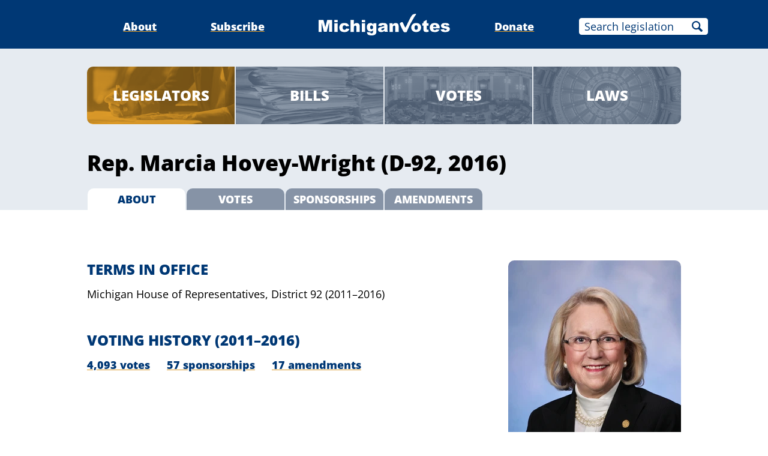

--- FILE ---
content_type: text/html;charset=utf-8
request_url: https://www.michiganvotes.org/legislators/2011/house/district-92
body_size: 7233
content:
<!DOCTYPE html>
<html lang="en">
<head>

	<meta charset="utf-8" />
	<meta name="viewport" content="width=device-width, initial-scale=1.0" />

	<title>Rep. Marcia Hovey-Wright &#x2013; MichiganVotes</title>

	<!-- Generated on 1/29/2026 5:24:15 PM -->


	<meta property="og:title" content="Rep. Marcia Hovey-Wright" />
	<meta property="og:site_name" content="MichiganVotes" />
	<meta property="og:locale" content="en_US" />




	<meta property="og:type" content="website" />
	<meta property="twitter:card" content="summary" />

		<meta property="og:image" content="https://www.michiganvotes.org/_images/share.png" />







		<script async src="https://www.googletagmanager.com/gtag/js?id=G-35GQ0Q09PH"></script>


		<script>
			window.dataLayer = window.dataLayer || [];
			function gtag() { dataLayer.push(arguments); }
			gtag('js', new Date());

			gtag('config', 'G-35GQ0Q09PH', {
				'canonical_host': 'www.michiganvotes.org'
			});
		</script>

	<script>
		var mcpp = { editUrl: 'https://edit.mackinac.org' };
	</script>

	
	<link rel="icon" href="/favicon.ico" sizes="any" />
	<link rel="icon" href="/favicon.svg" type="image/svg+xml" />

	<link rel="stylesheet" href="/_style/page.css?v=2023-11-28T17:05:44" />
	



</head>
<body>
	

<div class="site-header">
	<div class="site-section">
		<h2><a href="/"><img src="/_images/logo.svg" height="45" alt="MichiganVotes" /></a></h2>

		<input hidden id="menu-visible" type="checkbox" />

		<div class="nav">
			<span class="nav-about"><a href="/about">About</a></span>
			<span class="vr">|</span>
			<span class="nav-subscribe"><a href="/subscribe">Subscribe</a></span>
			<span class="vr">|</span>
			<span class="nav-donate"><a href="https://www.mackinac.org/donate?source=MichiganVotes">Donate</a></span>
			<span class="vr">|</span>
			<form class="nav-search" action="/legislation/search" method="get">
				<input name="q" placeholder="Search legislation" />
				<input type="hidden" name="session" value="2025-2026" />
				<button>Search</button>
			</form>
			<label hidden for="menu-visible"></label>
		</div>

		<label hidden for="menu-visible"></label>
	</div>
</div>


<div class="site-content">

	<div class="search-nav">
		<div class="site-section inset">
			<div class="nav">
				<span class="nav-legislators selected"><a href="/legislators">Legislators</a></span>
				<span class="vr">|</span>
				<span class="nav-bills"><a href="/legislation/search?session=2015-2016&sort=introduction">Bills</a></span>
				<span class="vr">|</span>
				<span class="nav-votes"><a href="/votes/search?session=2015-2016">Votes</a></span>
				<span class="vr">|</span>
				<span class="nav-laws"><a href="/public-acts/search?session=2015-2016">Laws</a></span>
			</div>
		</div>
	</div>

	<div class="official-title">
		<div class="site-section inset">
					<h1>Rep. Marcia Hovey-Wright (D-92, 2016)</h1>

			<p class="nav">
				<b>About</b>
				<span class="vr">|</span>
				<a href="/legislators/2011/house/district-92/votes?session=2015-2016">Votes</a>
				<span class="vr">|</span>
				<a href="/legislators/2011/house/district-92/sponsorships?session=2015-2016">Sponsorships</a>
				<span class="vr">|</span>
				<a href="/legislators/2011/house/district-92/amendments?session=2015-2016">Amendments</a>
			</p>
		</div>
	</div>

	<style>
		.official-contact {
			padding: 2em 0;
		}

		.official-contact .photo img {
			display: block;
			width: 16em;
			max-width: 30vw;
			float: right;
			margin-left: 1em;
			padding-bottom: .16666666666em;
			border-bottom: 2em solid #DB9928;
			border-radius: .5555555556em;
		}

		.official-contact .site-section::after {
			content: '';
			display: table;
			clear: both;
		}

		.official-contact h2 {
			margin: 2em 0 0;
			text-transform: uppercase;
			font-weight: 800;
			font-size: 133.333333333%;
			color: #003875;
		}

		.official-contact ul,
		.official-contact p {
			list-style: none;
			padding: 0;
			margin: .6666666667em 0;
		}

		.official-contact a {
			text-decoration: underline;
			text-decoration-color: #DB9928;
			text-underline-offset: 0.125em;
			color: #003875;
			font-weight: 800;
		}

		.official-contact .address {
			margin-bottom: 2.6666666667em;
		}

		.official-contact .phone-number,
		.official-contact .email-address,
		.official-contact .homepage-url {
			background: no-repeat center left/1em;
			padding-left: 2em;
		}

		.official-contact .phone-number {
			background-image: url(/_images/icons/phone-003875.svg);
		}

		.official-contact .email-address {
			background-image: url(/_images/icons/mail-003875.svg);
		}

		.official-contact .homepage-url {
			background-image: url(/_images/icons/external-003875.svg);
		}

		.official-contact .homepage-url .external {
			background: none;
			padding: 0;
		}

		.official-contact .terms-in-office li {
			margin: .3333333333em 0;
		}

		.official-contact .voting-history ul {
			display: flex;
		}

		.official-contact .voting-history li + li {
			margin-left: 1.5555555556em;
		}

		@media (max-width: 640px) {
			.official-contact .voting-history ul {
				flex-direction: column;
			}

			.official-contact .voting-history li + li {
				margin: .6666666667em 0 0;
			}
		}
	</style>
	<div class="official-contact">
		<div class="site-section inset">
				<div class="photo">
					<img alt="Photo of Rep. Marcia Hovey-Wright" src="/photos/2015/sizes/288w/house/hovey-wright-marcia.jpg" sizes="(max-width: 960px) 30vw, 288px" srcset="/photos/2015/sizes/432w/house/hovey-wright-marcia.jpg 432w, /photos/2015/sizes/324w/house/hovey-wright-marcia.jpg 324w, /photos/2015/sizes/225w/house/hovey-wright-marcia.jpg 225w, /photos/2015/sizes/216w/house/hovey-wright-marcia.jpg 216w, /photos/2015/sizes/576w/house/hovey-wright-marcia.jpg 576w, /photos/2015/sizes/288w/house/hovey-wright-marcia.jpg 288w" />
				</div>


			<div class="terms-in-office">
				<h2>Terms in Office</h2>
				<ul>
						<li>
								<span>Michigan House of Representatives,</span> <nobr>District 92</nobr>

								<nobr>(2011–2016)</nobr>
						</li>
				</ul>
			</div>

			<div class="voting-history">
						<h2>Voting History <nobr>(2011–2016)</nobr></h2>
					<ul>
							<li><nobr><a href="/legislators/2011/house/district-92/votes">4,093 votes</a></nobr></li>
							<li><nobr><a href="/legislators/2011/house/district-92/sponsorships">57 sponsorships</a></nobr></li>
							<li><nobr><a href="/legislators/2011/house/district-92/amendments">17 amendments</a></nobr></li>
					</ul>
			</div>
		</div>
	</div>
</div>


<div class="site-footer">
	<div class="site-section">
		<p class="nav">
			<nobr>© 2026</nobr> <a href="https://www.mackinac.org/">Mackinac Center for Public Policy</a>
			<span class="vr">|</span>
			<nobr><a href="/terms-of-use">Terms of Use</a></nobr>
			<span class="vr">|</span>
			<nobr><a href="/privacy-policy">Privacy Policy</a></nobr>
			<span class="vr">|</span>
			<nobr><a href="/about#contact">Contact</a></nobr>
		</p>
		<p class="logo">
			<a href="https://www.mackinac.org/"><img src="/_images/logos/mcpp.svg" alt="" /></a>
		</p>
	</div>
</div>

</body>
</html>
